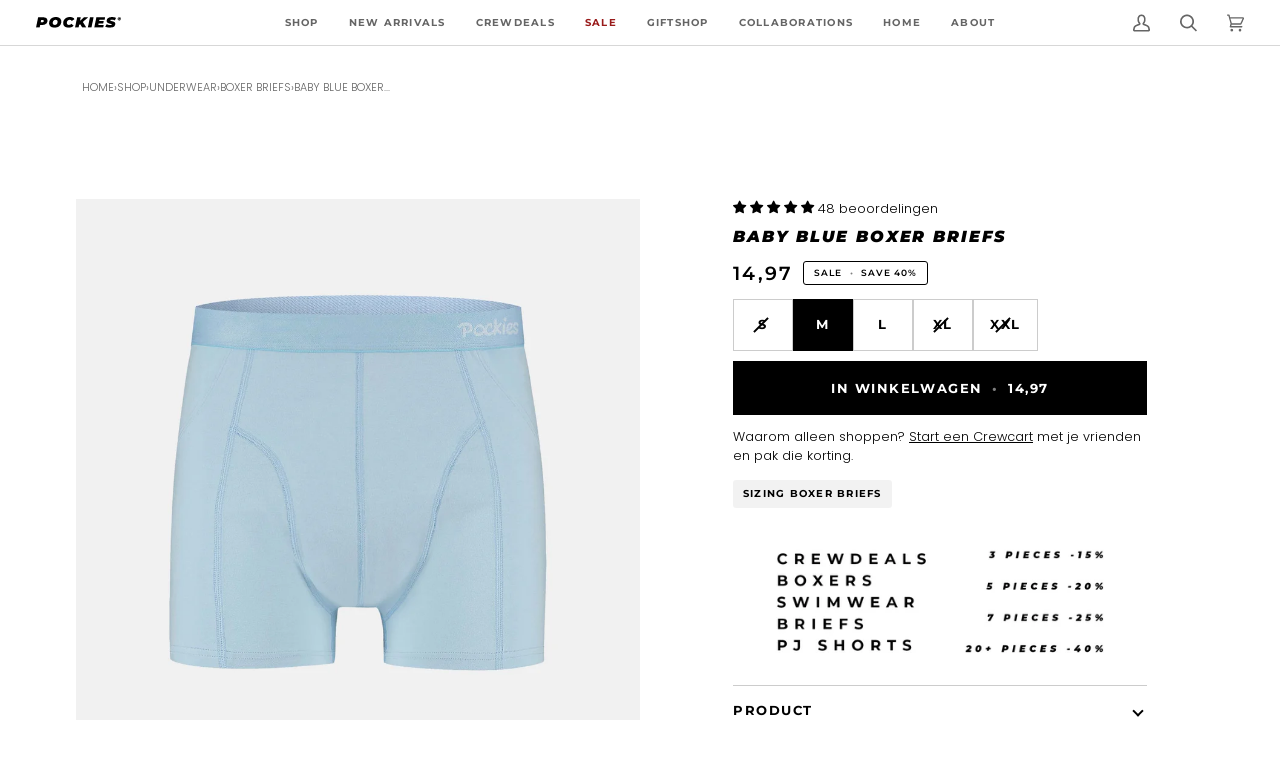

--- FILE ---
content_type: text/html; charset=UTF-8
request_url: https://app.crewcart.io/app?shop=nl.pockies.com
body_size: 233
content:
    <!doctype html>
<html lang="en">
<head>
    <meta charset="utf-8">
    <meta name="viewport" content="width=device-width, initial-scale=1">

    <!-- CSRF Token -->
    <meta name="csrf-token" content="Lao7fSL7KnImWVDXzrTQyvuwE7X6kjytOd6XBfo0">

    <title>Laravel</title>

    <!-- Fonts -->
    <link rel="dns-prefetch" href="//fonts.bunny.net">
    <link href="https://fonts.bunny.net/css?family=Nunito" rel="stylesheet">
    <meta name="shop" content="nl.pockies.com">
    <!-- Scripts -->
        <link rel="preload" as="style" href="https://app.crewcart.io/build/assets/app-DqME6eCz.css" /><link rel="preload" as="style" href="https://app.crewcart.io/build/assets/app-D2KQR_v6.css" /><link rel="modulepreload" href="https://app.crewcart.io/build/assets/app-D7dZPQjU.js" /><link rel="modulepreload" href="https://app.crewcart.io/build/assets/client-DfCpyoYk.js" /><link rel="modulepreload" href="https://app.crewcart.io/build/assets/Page-CDw_X-Rr.js" /><link rel="stylesheet" href="https://app.crewcart.io/build/assets/app-DqME6eCz.css" data-navigate-track="reload" /><link rel="stylesheet" href="https://app.crewcart.io/build/assets/app-D2KQR_v6.css" data-navigate-track="reload" /><script type="module" src="https://app.crewcart.io/build/assets/app-D7dZPQjU.js" data-navigate-track="reload"></script></head>
<body>
    <div id="app">

            </div>
</body>
</html>


--- FILE ---
content_type: text/javascript
request_url: https://widgets.trustedshops.com/js/XFE697589DBD38306B4C7AA5D62BB8A51.js
body_size: 1374
content:
((e,t)=>{const a={shopInfo:{tsId:"XFE697589DBD38306B4C7AA5D62BB8A51",name:"Pockies®",url:"de.pockies.com",language:"en",targetMarket:"EUO",ratingVariant:"WIDGET",eTrustedIds:{accountId:"acc-780d290d-2099-4c5e-a88d-cb74fd773bad",channelId:"chl-0419b6da-9e49-4563-be9e-e53f50c1535c"},buyerProtection:{certificateType:"CLASSIC",certificateState:"PRODUCTION",mainProtectionCurrency:"EUR",classicProtectionAmount:2500,maxProtectionDuration:30,firstCertified:"2023-09-05 10:35:18"},reviewSystem:{rating:{averageRating:4.29,averageRatingCount:105,overallRatingCount:199,distribution:{oneStar:10,twoStars:4,threeStars:6,fourStars:11,fiveStars:74}},reviews:[{average:5,buyerStatement:"Comfy and perfect fit",rawChangeDate:"2026-01-18T09:52:07.000Z",changeDate:"18/01/2026",transactionDate:"13/01/2026"},{average:3,buyerStatement:"I previously always order the boxers in size XL, great fit. My last order of the UM boxers size XL seem to be a size smaller much tighter, I was very disappointed.",rawChangeDate:"2026-01-16T19:26:57.000Z",changeDate:"16/01/2026",transactionDate:"06/01/2026"},{average:5,buyerStatement:"Mooie verpakking!",rawChangeDate:"2026-01-15T15:39:56.000Z",changeDate:"15/01/2026",transactionDate:"07/01/2026"}]},features:["GUARANTEE_RECOG_CLASSIC_INTEGRATION","MARS_REVIEWS","MARS_EVENTS","DISABLE_REVIEWREQUEST_SENDING","MARS_QUESTIONNAIRE","MARS_PUBLIC_QUESTIONNAIRE","REVIEWS_AUTO_COLLECTION"],consentManagementType:"OFF",urls:{profileUrl:"https://www.trstd.com/en-eu/reviews/de-pockies-com",profileUrlLegalSection:"https://www.trstd.com/en-eu/reviews/de-pockies-com#legal-info",reviewLegalUrl:"https://help.etrusted.com/hc/en-gb/articles/23970864566162"},contractStartDate:"2023-08-30 00:00:00",shopkeeper:{name:"Pockies B.V.",street:"Van Boetzelaerstraat 49",country:"NL",city:"Amsterdam",zip:"1051CZ"},displayVariant:"full",variant:"full",twoLetterCountryCode:"GB"},"process.env":{STAGE:"prod"},externalConfig:{trustbadgeScriptUrl:"https://widgets.trustedshops.com/assets/trustbadge.js",cdnDomain:"widgets.trustedshops.com"},elementIdSuffix:"-98e3dadd90eb493088abdc5597a70810",buildTimestamp:"2026-01-19T05:44:25.495Z",buildStage:"prod"},r=a=>{const{trustbadgeScriptUrl:r}=a.externalConfig;let o=t.querySelector(`script[src="${r}"]`);o&&t.body.removeChild(o),o=t.createElement("script"),o.src=r,o.charset="utf-8",o.setAttribute("data-type","trustbadge-business-logic"),o.onerror=()=>{throw new Error(`The Trustbadge script could not be loaded from ${r}. Have you maybe selected an invalid TSID?`)},o.onload=()=>{e.trustbadge?.load(a)},t.body.appendChild(o)};"complete"===t.readyState?r(a):e.addEventListener("load",(()=>{r(a)}))})(window,document);

--- FILE ---
content_type: image/svg+xml
request_url: https://be.pockies.com/cdn/shop/files/BOLD_LOGO_NAKED_SVG.svg?v=1747659175&width=85
body_size: 284
content:
<svg viewBox="0 0 1080 142.99" xmlns="http://www.w3.org/2000/svg" data-name="Laag 2" id="Laag_2">
  <g data-name="Laag 1" id="Laag_1-2">
    <g>
      <path d="M145.53,48.45c0,34.57-27.15,57.81-69.15,57.81h-23.64l-6.64,33.6H0L27.35,3.13h60.75c36.72,0,57.42,16.8,57.42,45.32ZM98.84,52.55c0-9.77-6.64-13.87-17.19-13.87h-15.43l-6.45,32.04h18.95c12.7,0,20.12-6.65,20.12-18.17Z"></path>
      <path d="M166.02,81.85C166.02,33.6,201.97,0,252.16,0c42.59,0,69.35,25.2,69.35,61.14,0,48.25-35.95,81.85-86.14,81.85-42.59,0-69.35-25.2-69.35-61.14ZM275.02,63.87c0-15.82-9.97-26.56-26.77-26.56-22.65,0-35.74,19.34-35.74,41.79,0,15.83,9.95,26.57,26.75,26.57,22.65,0,35.75-19.34,35.75-41.8Z"></path>
      <path d="M344.91,81.85c0-48.05,35.75-81.85,86.34-81.85,26.17,0,47.67,9.77,57.62,27.35l-33.2,25.98c-5.87-10.16-14.85-16.02-27.35-16.02-21.67,0-36.91,17.19-36.91,41.6,0,16.02,11.13,26.75,28.12,26.75,10.75,0,21.1-4.49,30.47-15.82l27.15,25.98c-16.6,20.3-36.92,27.15-62.11,27.15-42.39,0-70.14-24.82-70.14-61.14Z"></path>
      <path d="M595.12,65.44l44.52,74.42h-51.37l-27.74-44.54-12.89,11.92-6.45,32.62h-45.32L523.23,3.13h45.32l-9.77,48.44,51.96-48.44h52.94l-68.56,62.31Z"></path>
      <path d="M685.93,3.13h46.1l-27.35,136.73h-46.1L685.93,3.13Z"></path>
      <path d="M805.85,37.9l-3.13,16.02h57.82l-6.64,33.2h-58.02l-3.52,17.97h68.57l-7.03,34.77h-113.69L767.56,3.13h111.14l-7.03,34.77h-65.82Z"></path>
      <path d="M880.06,129.11l17.78-33.99c15.23,8.8,30.86,12.7,46.1,12.7,11.9,0,18.16-3.12,18.16-8,0-14.46-65.04-6.06-65.04-48.45,0-31.05,25.98-51.37,69.14-51.37,20.32,0,38.48,4.1,51.18,11.72l-16.6,33.6c-10.95-6.83-24.22-10.15-37.5-10.15s-20.12,4.49-20.12,9.18c0,15.04,65.24,5.47,65.24,47.66,0,30.47-26.57,50.99-69.15,50.99-24.42,0-46.09-5.87-59.19-13.88Z"></path>
    </g>
    <path d="M1080,24.42c0,12.05-9.38,21.51-21.44,21.51s-21.32-9.46-21.32-21.39,9.26-21.39,21.44-21.39,21.32,9.21,21.32,21.26ZM1074.31,24.42c0-9.15-6.42-15.93-15.63-15.93s-15.74,6.96-15.74,16.06,6.54,16.06,15.63,16.06c4.54,0,8.47-1.76,11.26-4.67h-7.38l-3.77-5.82h-1.39v5.82h-8.72V13.15h10.85c6.78,0,10.72,3.33,10.72,8.49,0,3.21-1.28,5.5-3.64,6.91l4.18,6.47c2.31-2.85,3.64-6.47,3.64-10.6ZM1058.86,24.12c1.64,0,2.55-.97,2.55-2.49s-.91-2.49-2.55-2.49h-1.58v4.97h1.58Z"></path>
  </g>
</svg>

--- FILE ---
content_type: text/javascript; charset=utf-8
request_url: https://be.pockies.com/products/baby-blue-boxer-briefs.js
body_size: 1426
content:
{"id":7160933482692,"title":"Baby Blue Boxer Briefs","handle":"baby-blue-boxer-briefs","description":"\u003cp\u003e\u003cbr \/\u003e\r\nLaten we vandaag wat scheldwoorden in songteksten vervangen door het woord smurf. Waarom? Omdat deze strakke knappert blauw is en in elke zak passen ongeveer zeven smurfen gok ik. Gargamel lees je mee?\u003c\/p\u003e\r\n\r\n\u003cp\u003eArtist: Eamon\u003c\/p\u003e\r\n\r\n\u003cp\u003eSong: Smurf it\u003c\/p\u003e\r\n\r\n\u003cp\u003e (I don’t want you Back)\u003c\/p\u003e\r\n\r\n\u003cp\u003e“Smurf what I said it don't mean smurf now\u003c\/p\u003e\r\n\r\n\u003cp\u003eSmurf the presents might as well throw em out\u003c\/p\u003e\r\n\r\n\u003cp\u003eSmurf all those kisses they didn't mean jack\u003c\/p\u003e\r\n\r\n\u003cp\u003eSmurf you, you smurf, I don't want you back”\u003c\/p\u003e\r\n\r\n\u003cp\u003eArtist: SlipknotSong: Smurf it all\u003c\/p\u003e\r\n\r\n\u003cp\u003e“Smurf it all, smurf this world, smurf everything that u stand for!”\u003c\/p\u003e\r\n\r\n\u003cp\u003eArtist: Ceelo GreenSong: Smurf You\u003c\/p\u003e\r\n\r\n\u003cp\u003e“I see you driving 'round town with the girl I love\u003c\/p\u003e\r\n\r\n\u003cp\u003eAnd I'm like, \"Smurf you\" (ooh, ooh, ooh)\u003c\/p\u003e\r\n\r\n\u003cp\u003eI guess the change in my pocket wasn't enough\u003c\/p\u003e\r\n\r\n\u003cp\u003eI'm like, \"Smurf you and Smurf her, too\u003c\/p\u003e\r\n\r\n\u003cp\u003e\"Said, \"If I was richer, I'd still be with ya\u003c\/p\u003e\r\n\r\n\u003cp\u003e\"Ha, now ain't that some smurf?(Ain't that some smurf?)\u003c\/p\u003e\r\n\r\n\u003cp\u003eAnd although there's pain in my chest\u003c\/p\u003e\r\n\r\n\u003cp\u003eI still wish you the best\u003c\/p\u003e\r\n\r\n\u003cp\u003eWith a \"Smurfyou\" (ooh, ooh, ooh)\u003c\/p\u003e\r\n\r\n\u003cp\u003e”Nou dan is de wereld ook weer een stukje vriendelijker. Het enige wat nog me nog rest om te zeggen: LET’S SMURF\u003c\/p\u003e","published_at":"2022-10-19T13:52:08+02:00","created_at":"2022-06-10T16:36:23+02:00","vendor":"Pockies","type":"Underwear","tags":["BasicColour:Blue","ItemGroup:Underwear","ItemNumber:BBBB","itp-collectionId-35","itp-collectionId-43","itp-images-available","itp-no-pre-order","itp-sale","Organic","Solid","SubItemGroup:Boxer Briefs","TargetGroup:Men"],"price":1497,"price_min":1497,"price_max":1497,"available":true,"price_varies":false,"compare_at_price":2495,"compare_at_price_min":2495,"compare_at_price_max":2495,"compare_at_price_varies":false,"variants":[{"id":41594586169540,"title":"Blauw \/ EU: S | VS: XS","option1":"Blauw","option2":"EU: S | VS: XS","option3":null,"sku":"BBBB-400-S","requires_shipping":true,"taxable":true,"featured_image":{"id":53872289186135,"product_id":7160933482692,"position":1,"created_at":"2023-11-29T17:19:39+01:00","updated_at":"2023-11-29T17:19:39+01:00","alt":null,"width":2048,"height":2048,"src":"https:\/\/cdn.shopify.com\/s\/files\/1\/0077\/6060\/9395\/files\/baby-blue-boxer-briefs-136365.jpg?v=1701274779","variant_ids":[41594586169540,41594586202308,41594586235076,41594586267844,41594586300612]},"available":false,"name":"Baby Blue Boxer Briefs - Blauw \/ EU: S | VS: XS","public_title":"Blauw \/ EU: S | VS: XS","options":["Blauw","EU: S | VS: XS"],"price":1497,"weight":125,"compare_at_price":2495,"inventory_management":"shopify","barcode":"8720261849218","featured_media":{"alt":null,"id":46505808560471,"position":1,"preview_image":{"aspect_ratio":1.0,"height":2048,"width":2048,"src":"https:\/\/cdn.shopify.com\/s\/files\/1\/0077\/6060\/9395\/files\/baby-blue-boxer-briefs-136365.jpg?v=1701274779"}},"requires_selling_plan":false,"selling_plan_allocations":[]},{"id":41594586202308,"title":"Blauw \/ EU: M | VS: S","option1":"Blauw","option2":"EU: M | VS: S","option3":null,"sku":"BBBB-400-M","requires_shipping":true,"taxable":true,"featured_image":{"id":53872289186135,"product_id":7160933482692,"position":1,"created_at":"2023-11-29T17:19:39+01:00","updated_at":"2023-11-29T17:19:39+01:00","alt":null,"width":2048,"height":2048,"src":"https:\/\/cdn.shopify.com\/s\/files\/1\/0077\/6060\/9395\/files\/baby-blue-boxer-briefs-136365.jpg?v=1701274779","variant_ids":[41594586169540,41594586202308,41594586235076,41594586267844,41594586300612]},"available":true,"name":"Baby Blue Boxer Briefs - Blauw \/ EU: M | VS: S","public_title":"Blauw \/ EU: M | VS: S","options":["Blauw","EU: M | VS: S"],"price":1497,"weight":125,"compare_at_price":2495,"inventory_management":"shopify","barcode":"8720261849225","featured_media":{"alt":null,"id":46505808560471,"position":1,"preview_image":{"aspect_ratio":1.0,"height":2048,"width":2048,"src":"https:\/\/cdn.shopify.com\/s\/files\/1\/0077\/6060\/9395\/files\/baby-blue-boxer-briefs-136365.jpg?v=1701274779"}},"requires_selling_plan":false,"selling_plan_allocations":[]},{"id":41594586235076,"title":"Blauw \/ EU: L | VS: M","option1":"Blauw","option2":"EU: L | VS: M","option3":null,"sku":"BBBB-400-L","requires_shipping":true,"taxable":true,"featured_image":{"id":53872289186135,"product_id":7160933482692,"position":1,"created_at":"2023-11-29T17:19:39+01:00","updated_at":"2023-11-29T17:19:39+01:00","alt":null,"width":2048,"height":2048,"src":"https:\/\/cdn.shopify.com\/s\/files\/1\/0077\/6060\/9395\/files\/baby-blue-boxer-briefs-136365.jpg?v=1701274779","variant_ids":[41594586169540,41594586202308,41594586235076,41594586267844,41594586300612]},"available":true,"name":"Baby Blue Boxer Briefs - Blauw \/ EU: L | VS: M","public_title":"Blauw \/ EU: L | VS: M","options":["Blauw","EU: L | VS: M"],"price":1497,"weight":125,"compare_at_price":2495,"inventory_management":"shopify","barcode":"8720261849232","featured_media":{"alt":null,"id":46505808560471,"position":1,"preview_image":{"aspect_ratio":1.0,"height":2048,"width":2048,"src":"https:\/\/cdn.shopify.com\/s\/files\/1\/0077\/6060\/9395\/files\/baby-blue-boxer-briefs-136365.jpg?v=1701274779"}},"requires_selling_plan":false,"selling_plan_allocations":[]},{"id":41594586267844,"title":"Blauw \/ EU: XL | VS: L","option1":"Blauw","option2":"EU: XL | VS: L","option3":null,"sku":"BBBB-400-XL","requires_shipping":true,"taxable":true,"featured_image":{"id":53872289186135,"product_id":7160933482692,"position":1,"created_at":"2023-11-29T17:19:39+01:00","updated_at":"2023-11-29T17:19:39+01:00","alt":null,"width":2048,"height":2048,"src":"https:\/\/cdn.shopify.com\/s\/files\/1\/0077\/6060\/9395\/files\/baby-blue-boxer-briefs-136365.jpg?v=1701274779","variant_ids":[41594586169540,41594586202308,41594586235076,41594586267844,41594586300612]},"available":false,"name":"Baby Blue Boxer Briefs - Blauw \/ EU: XL | VS: L","public_title":"Blauw \/ EU: XL | VS: L","options":["Blauw","EU: XL | VS: L"],"price":1497,"weight":125,"compare_at_price":2495,"inventory_management":"shopify","barcode":"8720261849249","featured_media":{"alt":null,"id":46505808560471,"position":1,"preview_image":{"aspect_ratio":1.0,"height":2048,"width":2048,"src":"https:\/\/cdn.shopify.com\/s\/files\/1\/0077\/6060\/9395\/files\/baby-blue-boxer-briefs-136365.jpg?v=1701274779"}},"requires_selling_plan":false,"selling_plan_allocations":[]},{"id":41594586300612,"title":"Blauw \/ EU: XXL | VS: XL","option1":"Blauw","option2":"EU: XXL | VS: XL","option3":null,"sku":"BBBB-400-XXL","requires_shipping":true,"taxable":true,"featured_image":{"id":53872289186135,"product_id":7160933482692,"position":1,"created_at":"2023-11-29T17:19:39+01:00","updated_at":"2023-11-29T17:19:39+01:00","alt":null,"width":2048,"height":2048,"src":"https:\/\/cdn.shopify.com\/s\/files\/1\/0077\/6060\/9395\/files\/baby-blue-boxer-briefs-136365.jpg?v=1701274779","variant_ids":[41594586169540,41594586202308,41594586235076,41594586267844,41594586300612]},"available":false,"name":"Baby Blue Boxer Briefs - Blauw \/ EU: XXL | VS: XL","public_title":"Blauw \/ EU: XXL | VS: XL","options":["Blauw","EU: XXL | VS: XL"],"price":1497,"weight":125,"compare_at_price":2495,"inventory_management":"shopify","barcode":"8720261849256","featured_media":{"alt":null,"id":46505808560471,"position":1,"preview_image":{"aspect_ratio":1.0,"height":2048,"width":2048,"src":"https:\/\/cdn.shopify.com\/s\/files\/1\/0077\/6060\/9395\/files\/baby-blue-boxer-briefs-136365.jpg?v=1701274779"}},"requires_selling_plan":false,"selling_plan_allocations":[]}],"images":["\/\/cdn.shopify.com\/s\/files\/1\/0077\/6060\/9395\/files\/baby-blue-boxer-briefs-136365.jpg?v=1701274779","\/\/cdn.shopify.com\/s\/files\/1\/0077\/6060\/9395\/files\/pack_babyblue_detail1_angle_2CLEAN.jpg?v=1701274782","\/\/cdn.shopify.com\/s\/files\/1\/0077\/6060\/9395\/files\/Baby_blue_boxer_briefs_Model_2.jpg?v=1701274784","\/\/cdn.shopify.com\/s\/files\/1\/0077\/6060\/9395\/files\/baby-blue-boxer-briefs-690455.jpg?v=1701274787","\/\/cdn.shopify.com\/s\/files\/1\/0077\/6060\/9395\/files\/baby-blue-boxer-briefs-346993.jpg?v=1701274789","\/\/cdn.shopify.com\/s\/files\/1\/0077\/6060\/9395\/files\/baby-blue-boxer-briefs-204624.jpg?v=1701274792","\/\/cdn.shopify.com\/s\/files\/1\/0077\/6060\/9395\/files\/baby-blue-boxer-briefs-514052.jpg?v=1701274794","\/\/cdn.shopify.com\/s\/files\/1\/0077\/6060\/9395\/files\/baby-blue-boxer-briefs-559166.jpg?v=1701274796","\/\/cdn.shopify.com\/s\/files\/1\/0077\/6060\/9395\/files\/baby-blue-boxer-briefs-781350.jpg?v=1701274799"],"featured_image":"\/\/cdn.shopify.com\/s\/files\/1\/0077\/6060\/9395\/files\/baby-blue-boxer-briefs-136365.jpg?v=1701274779","options":[{"name":"Kleur","position":1,"values":["Blauw"]},{"name":"Maat","position":2,"values":["EU: S | VS: XS","EU: M | VS: S","EU: L | VS: M","EU: XL | VS: L","EU: XXL | VS: XL"]}],"url":"\/products\/baby-blue-boxer-briefs","media":[{"alt":null,"id":46505808560471,"position":1,"preview_image":{"aspect_ratio":1.0,"height":2048,"width":2048,"src":"https:\/\/cdn.shopify.com\/s\/files\/1\/0077\/6060\/9395\/files\/baby-blue-boxer-briefs-136365.jpg?v=1701274779"},"aspect_ratio":1.0,"height":2048,"media_type":"image","src":"https:\/\/cdn.shopify.com\/s\/files\/1\/0077\/6060\/9395\/files\/baby-blue-boxer-briefs-136365.jpg?v=1701274779","width":2048},{"alt":null,"id":46505809412439,"position":2,"preview_image":{"aspect_ratio":1.0,"height":2048,"width":2048,"src":"https:\/\/cdn.shopify.com\/s\/files\/1\/0077\/6060\/9395\/files\/pack_babyblue_detail1_angle_2CLEAN.jpg?v=1701274782"},"aspect_ratio":1.0,"height":2048,"media_type":"image","src":"https:\/\/cdn.shopify.com\/s\/files\/1\/0077\/6060\/9395\/files\/pack_babyblue_detail1_angle_2CLEAN.jpg?v=1701274782","width":2048},{"alt":null,"id":46505810297175,"position":3,"preview_image":{"aspect_ratio":1.0,"height":2048,"width":2048,"src":"https:\/\/cdn.shopify.com\/s\/files\/1\/0077\/6060\/9395\/files\/Baby_blue_boxer_briefs_Model_2.jpg?v=1701274784"},"aspect_ratio":1.0,"height":2048,"media_type":"image","src":"https:\/\/cdn.shopify.com\/s\/files\/1\/0077\/6060\/9395\/files\/Baby_blue_boxer_briefs_Model_2.jpg?v=1701274784","width":2048},{"alt":null,"id":46505811050839,"position":4,"preview_image":{"aspect_ratio":1.0,"height":2048,"width":2048,"src":"https:\/\/cdn.shopify.com\/s\/files\/1\/0077\/6060\/9395\/files\/baby-blue-boxer-briefs-690455.jpg?v=1701274787"},"aspect_ratio":1.0,"height":2048,"media_type":"image","src":"https:\/\/cdn.shopify.com\/s\/files\/1\/0077\/6060\/9395\/files\/baby-blue-boxer-briefs-690455.jpg?v=1701274787","width":2048},{"alt":null,"id":46505812394327,"position":5,"preview_image":{"aspect_ratio":1.0,"height":2048,"width":2048,"src":"https:\/\/cdn.shopify.com\/s\/files\/1\/0077\/6060\/9395\/files\/baby-blue-boxer-briefs-346993.jpg?v=1701274789"},"aspect_ratio":1.0,"height":2048,"media_type":"image","src":"https:\/\/cdn.shopify.com\/s\/files\/1\/0077\/6060\/9395\/files\/baby-blue-boxer-briefs-346993.jpg?v=1701274789","width":2048},{"alt":null,"id":46505812951383,"position":6,"preview_image":{"aspect_ratio":1.0,"height":2048,"width":2048,"src":"https:\/\/cdn.shopify.com\/s\/files\/1\/0077\/6060\/9395\/files\/baby-blue-boxer-briefs-204624.jpg?v=1701274792"},"aspect_ratio":1.0,"height":2048,"media_type":"image","src":"https:\/\/cdn.shopify.com\/s\/files\/1\/0077\/6060\/9395\/files\/baby-blue-boxer-briefs-204624.jpg?v=1701274792","width":2048},{"alt":null,"id":46505814032727,"position":7,"preview_image":{"aspect_ratio":1.0,"height":2048,"width":2048,"src":"https:\/\/cdn.shopify.com\/s\/files\/1\/0077\/6060\/9395\/files\/baby-blue-boxer-briefs-514052.jpg?v=1701274794"},"aspect_ratio":1.0,"height":2048,"media_type":"image","src":"https:\/\/cdn.shopify.com\/s\/files\/1\/0077\/6060\/9395\/files\/baby-blue-boxer-briefs-514052.jpg?v=1701274794","width":2048},{"alt":null,"id":46505814819159,"position":8,"preview_image":{"aspect_ratio":1.0,"height":2048,"width":2048,"src":"https:\/\/cdn.shopify.com\/s\/files\/1\/0077\/6060\/9395\/files\/baby-blue-boxer-briefs-559166.jpg?v=1701274796"},"aspect_ratio":1.0,"height":2048,"media_type":"image","src":"https:\/\/cdn.shopify.com\/s\/files\/1\/0077\/6060\/9395\/files\/baby-blue-boxer-briefs-559166.jpg?v=1701274796","width":2048},{"alt":null,"id":46505815376215,"position":9,"preview_image":{"aspect_ratio":1.0,"height":2048,"width":2048,"src":"https:\/\/cdn.shopify.com\/s\/files\/1\/0077\/6060\/9395\/files\/baby-blue-boxer-briefs-781350.jpg?v=1701274799"},"aspect_ratio":1.0,"height":2048,"media_type":"image","src":"https:\/\/cdn.shopify.com\/s\/files\/1\/0077\/6060\/9395\/files\/baby-blue-boxer-briefs-781350.jpg?v=1701274799","width":2048}],"requires_selling_plan":false,"selling_plan_groups":[]}